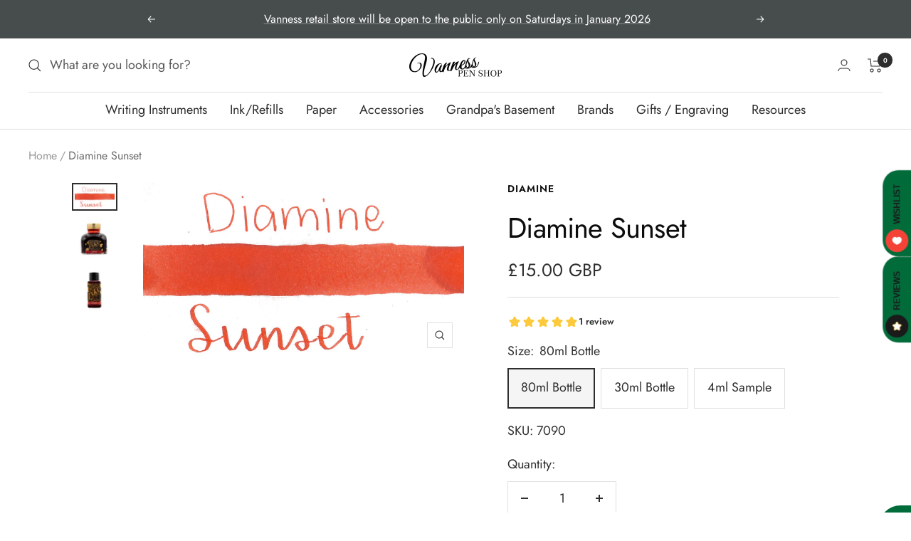

--- FILE ---
content_type: text/javascript; charset=utf-8
request_url: https://vanness1938.com/en-gb/products/diamine-sunset.js
body_size: 1044
content:
{"id":4908987398,"title":"Diamine Sunset","handle":"diamine-sunset","description":"\u003cp\u003eDiamine Sunset is a vibrant red-orange with medium shading. It dries in 30 seconds in a medium nib on Rhodia and has an average flow. Diamine ink has been made in England since 1864.\u003c\/p\u003e\n\u003cmeta charset=\"utf-8\"\u003e\n\u003ctable width=\"100%\"\u003e\n\u003ctbody\u003e\n\u003ctr\u003e\n\u003ctd\u003e\n\u003cdiv\u003e\n\u003cstrong\u003eBrand\u003c\/strong\u003e\u003cbr\u003e\n\u003c\/div\u003e\n\u003c\/td\u003e\n\u003ctd\u003e\n\u003cdiv\u003eDiamine\u003cbr\u003e\n\u003c\/div\u003e\n\u003c\/td\u003e\n\u003c\/tr\u003e\n\u003ctr\u003e\n\u003ctd\u003e\n\u003cdiv\u003e\n\u003cstrong\u003eInk Name\u003c\/strong\u003e\u003cbr\u003e\n\u003c\/div\u003e\n\u003c\/td\u003e\n\u003ctd\u003eSunset\u003c\/td\u003e\n\u003c\/tr\u003e\n\u003ctr\u003e\n\u003ctd\u003e\n\u003cdiv\u003e\n\u003cstrong\u003eCountry of Origin\u003c\/strong\u003e\u003cbr\u003e\n\u003c\/div\u003e\n\u003c\/td\u003e\n\u003ctd\u003e\n\u003cdiv\u003eEngland\u003cbr\u003e\n\u003c\/div\u003e\n\u003c\/td\u003e\n\u003c\/tr\u003e\n\u003ctr\u003e\n\u003ctd\u003e\n\u003cdiv\u003e\n\u003cstrong\u003eColor\u003c\/strong\u003e\u003cbr\u003e\n\u003c\/div\u003e\n\u003c\/td\u003e\n\u003ctd\u003eOrange\u003cbr\u003e\n\u003c\/td\u003e\n\u003c\/tr\u003e\n\u003ctr\u003e\n\u003ctd\u003e\n\u003cdiv\u003e\n\u003cstrong\u003eDry Time\u003c\/strong\u003e\u003cbr\u003e\n\u003c\/div\u003e\n\u003c\/td\u003e\n\u003ctd\u003e\n\u003cdiv\u003e30 Seconds (Pilot Vanishing Point Medium Nib on Rhodia Paper)\u003cbr\u003e\n\u003c\/div\u003e\n\u003c\/td\u003e\n\u003c\/tr\u003e\n\u003ctr\u003e\n\u003ctd\u003e\n\u003cdiv\u003e\n\u003cstrong\u003eFlow\u003c\/strong\u003e\u003cbr\u003e\n\u003c\/div\u003e\n\u003c\/td\u003e\n\u003ctd\u003eAverage\u003c\/td\u003e\n\u003c\/tr\u003e\n\u003ctr\u003e\n\u003ctd\u003e\n\u003cdiv\u003e\n\u003cstrong\u003eShading\u003c\/strong\u003e\u003cbr\u003e\n\u003c\/div\u003e\n\u003c\/td\u003e\n\u003ctd\u003eMedium\u003c\/td\u003e\n\u003c\/tr\u003e\n\u003ctr\u003e\n\u003ctd\u003e\n\u003cdiv\u003e\n\u003cstrong\u003eSheen\u003c\/strong\u003e\u003cbr\u003e\n\u003c\/div\u003e\n\u003c\/td\u003e\n\u003ctd\u003eNo\u003c\/td\u003e\n\u003c\/tr\u003e\n\u003ctr\u003e\n\u003ctd\u003e\n\u003cdiv\u003e\n\u003cstrong\u003eShimmer\u003c\/strong\u003e\u003cbr\u003e\n\u003c\/div\u003e\n\u003c\/td\u003e\n\u003ctd\u003e\n\u003cdiv\u003eNo\u003cbr\u003e\n\u003c\/div\u003e\n\u003c\/td\u003e\n\u003c\/tr\u003e\n\u003ctr\u003e\n\u003ctd\u003e\n\u003cdiv\u003e\n\u003cstrong\u003eLimited\u003c\/strong\u003e \u003cstrong\u003eEdition\u003c\/strong\u003e\u003cbr\u003e\n\u003c\/div\u003e\n\u003c\/td\u003e\n\u003ctd\u003eNo\u003cbr\u003e\n\u003c\/td\u003e\n\u003c\/tr\u003e\n\u003ctr\u003e\n\u003ctd\u003e\n\u003cdiv\u003e\n\u003cstrong\u003eWater\u003c\/strong\u003e \u003cstrong\u003eResistance\u003c\/strong\u003e\u003cbr\u003e\n\u003c\/div\u003e\n\u003c\/td\u003e\n\u003ctd\u003eNo\u003cbr\u003e\n\u003c\/td\u003e\n\u003c\/tr\u003e\n\u003ctr\u003e\n\u003ctd\u003e\n\u003cdiv\u003e\n\u003cstrong\u003eIron Gall \u003c\/strong\u003e\u003cbr\u003e\n\u003c\/div\u003e\n\u003c\/td\u003e\n\u003ctd\u003e\n\u003cdiv\u003eNo\u003cbr\u003e\n\u003c\/div\u003e\n\u003c\/td\u003e\n\u003c\/tr\u003e\n\u003ctr\u003e\n\u003ctd\u003e\n\u003cdiv\u003e\n\u003cstrong\u003ePigment\u003c\/strong\u003e\u003cbr\u003e\n\u003c\/div\u003e\n\u003c\/td\u003e\n\u003ctd\u003e\n\u003cdiv\u003eNo\u003c\/div\u003e\n\u003c\/td\u003e\n\u003c\/tr\u003e\n\u003c\/tbody\u003e\n\u003c\/table\u003e","published_at":"2016-03-02T11:26:00-06:00","created_at":"2016-03-02T17:23:20-06:00","vendor":"Diamine","type":"Ink","tags":["Bottled Ink","Eligible for Discount Code","Ink Sample","Made in England","Orange Ink","Shading Ink"],"price":300,"price_min":300,"price_max":1500,"available":true,"price_varies":true,"compare_at_price":null,"compare_at_price_min":0,"compare_at_price_max":0,"compare_at_price_varies":false,"variants":[{"id":16370167366,"title":"80ml Bottle","option1":"80ml Bottle","option2":null,"option3":null,"sku":"7090","requires_shipping":true,"taxable":true,"featured_image":{"id":36419177250991,"product_id":4908987398,"position":2,"created_at":"2023-05-30T12:08:50-05:00","updated_at":"2025-07-30T00:06:21-05:00","alt":null,"width":1400,"height":1400,"src":"https:\/\/cdn.shopify.com\/s\/files\/1\/0648\/5185\/files\/Sunset-80.png?v=1753851981","variant_ids":[16370167366]},"available":true,"name":"Diamine Sunset - 80ml Bottle","public_title":"80ml Bottle","options":["80ml Bottle"],"price":1500,"weight":227,"compare_at_price":null,"inventory_quantity":2,"inventory_management":"shopify","inventory_policy":"deny","barcode":"700987828528","featured_media":{"alt":null,"id":28850033754287,"position":2,"preview_image":{"aspect_ratio":1.0,"height":1400,"width":1400,"src":"https:\/\/cdn.shopify.com\/s\/files\/1\/0648\/5185\/files\/Sunset-80.png?v=1753851981"}},"requires_selling_plan":false,"selling_plan_allocations":[]},{"id":16370167430,"title":"30ml Bottle","option1":"30ml Bottle","option2":null,"option3":null,"sku":"3090","requires_shipping":true,"taxable":true,"featured_image":{"id":36402806096047,"product_id":4908987398,"position":3,"created_at":"2023-05-25T09:06:17-05:00","updated_at":"2025-07-30T00:06:21-05:00","alt":null,"width":1400,"height":1400,"src":"https:\/\/cdn.shopify.com\/s\/files\/1\/0648\/5185\/files\/Sunset-30.png?v=1753851981","variant_ids":[16370167430]},"available":true,"name":"Diamine Sunset - 30ml Bottle","public_title":"30ml Bottle","options":["30ml Bottle"],"price":700,"weight":85,"compare_at_price":null,"inventory_quantity":6,"inventory_management":"shopify","inventory_policy":"deny","barcode":"700987829518","featured_media":{"alt":null,"id":28832934461615,"position":3,"preview_image":{"aspect_ratio":1.0,"height":1400,"width":1400,"src":"https:\/\/cdn.shopify.com\/s\/files\/1\/0648\/5185\/files\/Sunset-30.png?v=1753851981"}},"requires_selling_plan":false,"selling_plan_allocations":[]},{"id":31689534470,"title":"4ml Sample","option1":"4ml Sample","option2":null,"option3":null,"sku":"","requires_shipping":true,"taxable":true,"featured_image":null,"available":true,"name":"Diamine Sunset - 4ml Sample","public_title":"4ml Sample","options":["4ml Sample"],"price":300,"weight":14,"compare_at_price":null,"inventory_quantity":17,"inventory_management":"shopify","inventory_policy":"deny","barcode":"89534470","requires_selling_plan":false,"selling_plan_allocations":[]}],"images":["\/\/cdn.shopify.com\/s\/files\/1\/0648\/5185\/files\/d-sunset-1.jpg?v=1753851981","\/\/cdn.shopify.com\/s\/files\/1\/0648\/5185\/files\/Sunset-80.png?v=1753851981","\/\/cdn.shopify.com\/s\/files\/1\/0648\/5185\/files\/Sunset-30.png?v=1753851981"],"featured_image":"\/\/cdn.shopify.com\/s\/files\/1\/0648\/5185\/files\/d-sunset-1.jpg?v=1753851981","options":[{"name":"Size","position":1,"values":["80ml Bottle","30ml Bottle","4ml Sample"]}],"url":"\/en-gb\/products\/diamine-sunset","media":[{"alt":null,"id":32941415530671,"position":1,"preview_image":{"aspect_ratio":1.818,"height":1118,"width":2032,"src":"https:\/\/cdn.shopify.com\/s\/files\/1\/0648\/5185\/files\/d-sunset-1.jpg?v=1753851981"},"aspect_ratio":1.818,"height":1118,"media_type":"image","src":"https:\/\/cdn.shopify.com\/s\/files\/1\/0648\/5185\/files\/d-sunset-1.jpg?v=1753851981","width":2032},{"alt":null,"id":28850033754287,"position":2,"preview_image":{"aspect_ratio":1.0,"height":1400,"width":1400,"src":"https:\/\/cdn.shopify.com\/s\/files\/1\/0648\/5185\/files\/Sunset-80.png?v=1753851981"},"aspect_ratio":1.0,"height":1400,"media_type":"image","src":"https:\/\/cdn.shopify.com\/s\/files\/1\/0648\/5185\/files\/Sunset-80.png?v=1753851981","width":1400},{"alt":null,"id":28832934461615,"position":3,"preview_image":{"aspect_ratio":1.0,"height":1400,"width":1400,"src":"https:\/\/cdn.shopify.com\/s\/files\/1\/0648\/5185\/files\/Sunset-30.png?v=1753851981"},"aspect_ratio":1.0,"height":1400,"media_type":"image","src":"https:\/\/cdn.shopify.com\/s\/files\/1\/0648\/5185\/files\/Sunset-30.png?v=1753851981","width":1400}],"requires_selling_plan":false,"selling_plan_groups":[]}